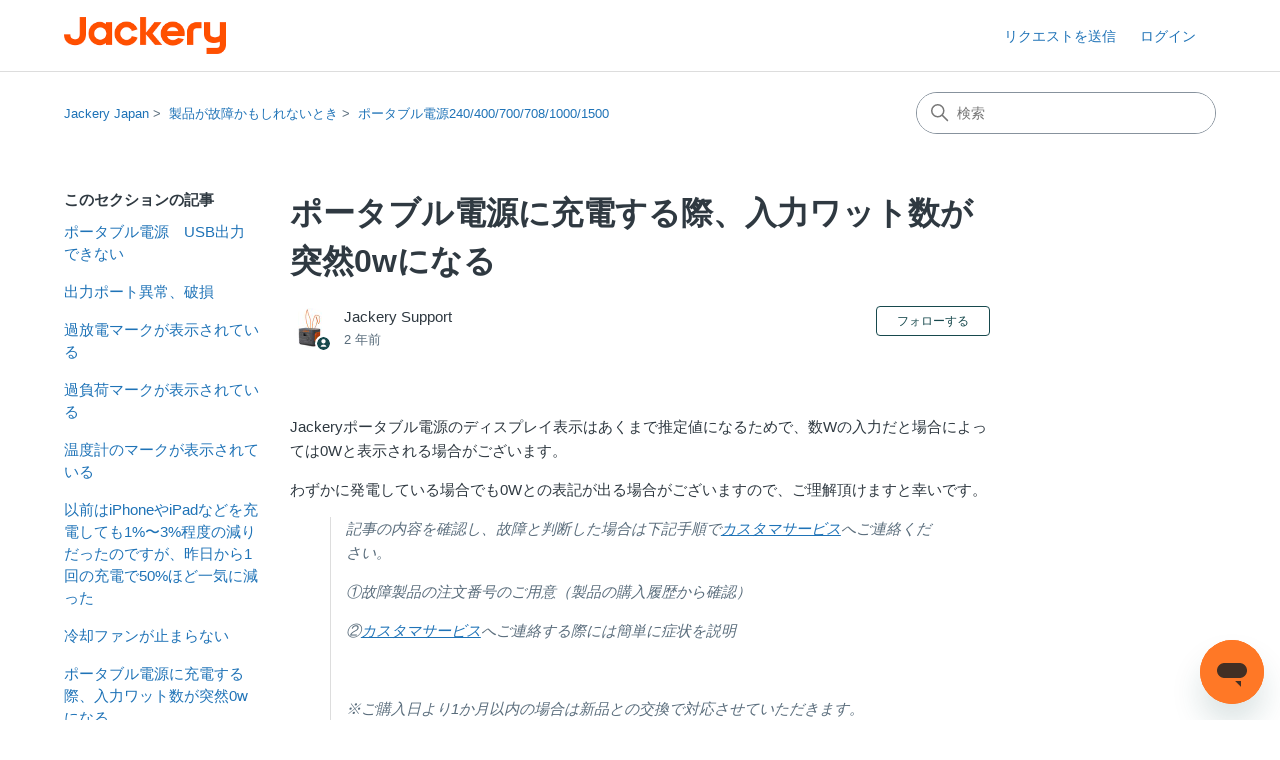

--- FILE ---
content_type: text/html; charset=utf-8
request_url: https://helpcenter.jackery.com/hc/ja/articles/22149731422747-%E3%83%9D%E3%83%BC%E3%82%BF%E3%83%96%E3%83%AB%E9%9B%BB%E6%BA%90%E3%81%AB%E5%85%85%E9%9B%BB%E3%81%99%E3%82%8B%E9%9A%9B-%E5%85%A5%E5%8A%9B%E3%83%AF%E3%83%83%E3%83%88%E6%95%B0%E3%81%8C%E7%AA%81%E7%84%B60w%E3%81%AB%E3%81%AA%E3%82%8B
body_size: 8756
content:
<!DOCTYPE html>
<html dir="ltr" lang="ja">
<head>
  <meta charset="utf-8" />
  <!-- v26850 -->


  <title>ポータブル電源に充電する際、入力ワット数が突然0wになる &ndash; Jackery Japan</title>

  

  <meta name="description" content="Jackeryポータブル電源のディスプレイ表示はあくまで推定値になるためで、数Wの入力だと場合によっては0Wと表示される場合がございます。 わずかに発電している場合でも0Wとの表記が出る場合がございますので、ご理解頂けますと幸いです。 ..." /><meta property="og:image" content="https://helpcenter.jackery.com/hc/theming_assets/01HZPFQZC68WS2FBA02RAN6HRP" />
<meta property="og:type" content="website" />
<meta property="og:site_name" content="Jackery Japan" />
<meta property="og:title" content="ポータブル電源に充電する際、入力ワット数が突然0wになる" />
<meta property="og:description" content="Jackeryポータブル電源のディスプレイ表示はあくまで推定値になるためで、数Wの入力だと場合によっては0Wと表示される場合がございます。
わずかに発電している場合でも0Wとの表記が出る場合がございますので、ご理解頂けますと幸いです。

記事の内容を確認し、故障と判断した場合は下記手順でカスタマサービスへご連絡ください。
①故障製品の注文番号のご用意（製品の購入履歴から確認）
②カスタマサー..." />
<meta property="og:url" content="https://helpcenter.jackery.com/hc/ja/articles/22149731422747" />
<link rel="canonical" href="https://helpcenter.jackery.com/hc/ja/articles/22149731422747-%E3%83%9D%E3%83%BC%E3%82%BF%E3%83%96%E3%83%AB%E9%9B%BB%E6%BA%90%E3%81%AB%E5%85%85%E9%9B%BB%E3%81%99%E3%82%8B%E9%9A%9B-%E5%85%A5%E5%8A%9B%E3%83%AF%E3%83%83%E3%83%88%E6%95%B0%E3%81%8C%E7%AA%81%E7%84%B60w%E3%81%AB%E3%81%AA%E3%82%8B">
<link rel="alternate" hreflang="ja" href="https://helpcenter.jackery.com/hc/ja/articles/22149731422747-%E3%83%9D%E3%83%BC%E3%82%BF%E3%83%96%E3%83%AB%E9%9B%BB%E6%BA%90%E3%81%AB%E5%85%85%E9%9B%BB%E3%81%99%E3%82%8B%E9%9A%9B-%E5%85%A5%E5%8A%9B%E3%83%AF%E3%83%83%E3%83%88%E6%95%B0%E3%81%8C%E7%AA%81%E7%84%B60w%E3%81%AB%E3%81%AA%E3%82%8B">
<link rel="alternate" hreflang="x-default" href="https://helpcenter.jackery.com/hc/ja/articles/22149731422747-%E3%83%9D%E3%83%BC%E3%82%BF%E3%83%96%E3%83%AB%E9%9B%BB%E6%BA%90%E3%81%AB%E5%85%85%E9%9B%BB%E3%81%99%E3%82%8B%E9%9A%9B-%E5%85%A5%E5%8A%9B%E3%83%AF%E3%83%83%E3%83%88%E6%95%B0%E3%81%8C%E7%AA%81%E7%84%B60w%E3%81%AB%E3%81%AA%E3%82%8B">

  <link rel="stylesheet" href="//static.zdassets.com/hc/assets/application-f34d73e002337ab267a13449ad9d7955.css" media="all" id="stylesheet" />
  <link rel="stylesheet" type="text/css" href="/hc/theming_assets/14230171/21679464847899/style.css?digest=37053229551899">

  <link rel="icon" type="image/x-icon" href="/hc/theming_assets/01HZPFQZGKKM8Z8WWRZR76XK7E">

    

  <meta content="width=device-width, initial-scale=1.0" name="viewport" />
<!-- Make the translated search clear button label available for use in JS -->
<!-- See buildClearSearchButton() in script.js -->
<script type="text/javascript">window.searchClearButtonLabelLocalized = "検索をクリア";</script>

  
</head>
<body class="">
  
  
  

  <a class="skip-navigation" tabindex="1" href="#main-content">メインコンテンツへスキップ</a>

<header class="header">
  <div class="logo">
    <a title="ホーム" href="/hc/ja">
      <img src="/hc/theming_assets/01HZPFQZC68WS2FBA02RAN6HRP" alt="Jackery Japan ヘルプセンターのホームページ" />
      
    </a>
  </div>

  <div class="nav-wrapper-desktop">
    <nav class="user-nav" id="user-nav">
      <ul class="user-nav-list">
        <li></li>
        <li><a class="submit-a-request" href="/hc/ja/requests/new">リクエストを送信</a></li>
        
          <li>
            <!--<a class="sign-in" rel="nofollow" data-auth-action="signin" title="ダイアログを表示します" role="button" href="https://jackerysupport.zendesk.com/access?brand_id=21679464847899&amp;return_to=https%3A%2F%2Fhelpcenter.jackery.com%2Fhc%2Fja%2Farticles%2F22149731422747-%25E3%2583%259D%25E3%2583%25BC%25E3%2582%25BF%25E3%2583%2596%25E3%2583%25AB%25E9%259B%25BB%25E6%25BA%2590%25E3%2581%25AB%25E5%2585%2585%25E9%259B%25BB%25E3%2581%2599%25E3%2582%258B%25E9%259A%259B-%25E5%2585%25A5%25E5%258A%259B%25E3%2583%25AF%25E3%2583%2583%25E3%2583%2588%25E6%2595%25B0%25E3%2581%258C%25E7%25AA%2581%25E7%2584%25B60w%25E3%2581%25AB%25E3%2581%25AA%25E3%2582%258B">サインイン</a>-->
            <a class="sign-in" href="https://account.jackery.com/login?jackeryRef=eyJ1IjoiaHR0cHM6Ly93d3cuamFja2VyeS5qcCIsImlkIjoiMTAwMTUzNzU0MzgiLCJiYWNrIjoiL2FjY291bnQvb3ZlcnZpZXciLCAib3JpZ2luYWwiOiAiaHR0cHM6Ly93d3cuamFja2VyeS5qcC8ifQ==">ログイン</a>
          </li>
        
      </ul>
    </nav>
    
  </div>

  <div class="nav-wrapper-mobile">
    <button class="menu-button-mobile" aria-controls="user-nav-mobile" aria-expanded="false" aria-label="ナビゲーションメニュを切り替え">
      
      <svg xmlns="http://www.w3.org/2000/svg" width="16" height="16" focusable="false" viewBox="0 0 16 16" class="icon-menu">
        <path fill="none" stroke="currentColor" stroke-linecap="round" d="M1.5 3.5h13m-13 4h13m-13 4h13"/>
      </svg>
    </button>
    <nav class="menu-list-mobile" id="user-nav-mobile" aria-expanded="false">
      <ul class="menu-list-mobile-items">
        
          <li class="item">
            <a role="menuitem" rel="nofollow" data-auth-action="signin" title="ダイアログを表示します" href="https://jackerysupport.zendesk.com/access?brand_id=21679464847899&amp;return_to=https%3A%2F%2Fhelpcenter.jackery.com%2Fhc%2Fja%2Farticles%2F22149731422747-%25E3%2583%259D%25E3%2583%25BC%25E3%2582%25BF%25E3%2583%2596%25E3%2583%25AB%25E9%259B%25BB%25E6%25BA%2590%25E3%2581%25AB%25E5%2585%2585%25E9%259B%25BB%25E3%2581%2599%25E3%2582%258B%25E9%259A%259B-%25E5%2585%25A5%25E5%258A%259B%25E3%2583%25AF%25E3%2583%2583%25E3%2583%2588%25E6%2595%25B0%25E3%2581%258C%25E7%25AA%2581%25E7%2584%25B60w%25E3%2581%25AB%25E3%2581%25AA%25E3%2582%258B">
              サインイン
            </a>
          </li>
          <li class="nav-divider"></li>
        
        <li class="item"></li>
        <li class="item"><a class="submit-a-request" role="menuitem" href="/hc/ja/requests/new">リクエストを送信</a></li>
        <li class="nav-divider"></li>
        
        </li>
      </ul>
    </nav>
  </div>

</header>


  <main role="main">
    <div class="container-divider"></div>
<div class="container">
  <nav class="sub-nav">
    <nav aria-label="現在の場所">
  <ol class="breadcrumbs">
    
      <li>
        
          <a href="/hc/ja">Jackery Japan</a>
        
      </li>
    
      <li>
        
          <a href="/hc/ja/categories/22020908150171-%E8%A3%BD%E5%93%81%E3%81%8C%E6%95%85%E9%9A%9C%E3%81%8B%E3%82%82%E3%81%97%E3%82%8C%E3%81%AA%E3%81%84%E3%81%A8%E3%81%8D">製品が故障かもしれないとき</a>
        
      </li>
    
      <li>
        
          <a href="/hc/ja/sections/22055055557147-%E3%83%9D%E3%83%BC%E3%82%BF%E3%83%96%E3%83%AB%E9%9B%BB%E6%BA%90240-400-700-708-1000-1500">ポータブル電源240/400/700/708/1000/1500</a>
        
      </li>
    
  </ol>
</nav>

    <div class="search-container">
      <svg xmlns="http://www.w3.org/2000/svg" width="12" height="12" focusable="false" viewBox="0 0 12 12" class="search-icon" aria-hidden="true">
        <circle cx="4.5" cy="4.5" r="4" fill="none" stroke="currentColor"/>
        <path stroke="currentColor" stroke-linecap="round" d="M11 11L7.5 7.5"/>
      </svg>
      <form role="search" class="search" data-search="" action="/hc/ja/search" accept-charset="UTF-8" method="get"><input type="hidden" name="utf8" value="&#x2713;" autocomplete="off" /><input type="hidden" name="category" id="category" value="22020908150171" autocomplete="off" />
<input type="search" name="query" id="query" placeholder="検索" aria-label="検索" /></form>
    </div>
  </nav>

  <div class="article-container" id="article-container">
    <aside class="article-sidebar" aria-labelledby="section-articles-title">
      
        <div class="collapsible-sidebar">
          <button type="button" class="collapsible-sidebar-toggle" aria-labelledby="section-articles-title" aria-expanded="false">
            <svg xmlns="http://www.w3.org/2000/svg" width="20" height="20" focusable="false" viewBox="0 0 12 12" aria-hidden="true" class="collapsible-sidebar-toggle-icon chevron-icon">
              <path fill="none" stroke="currentColor" stroke-linecap="round" d="M3 4.5l2.6 2.6c.2.2.5.2.7 0L9 4.5"/>
            </svg>
            <svg xmlns="http://www.w3.org/2000/svg" width="20" height="20" focusable="false" viewBox="0 0 12 12" aria-hidden="true" class="collapsible-sidebar-toggle-icon x-icon">
              <path stroke="currentColor" stroke-linecap="round" d="M3 9l6-6m0 6L3 3"/>
            </svg>
          </button>
          <span id="section-articles-title" class="collapsible-sidebar-title sidenav-title">
            このセクションの記事
          </span>
          <div class="collapsible-sidebar-body">
            <ul>
              
                <li>
                  <a href="/hc/ja/articles/26158218081179-%E3%83%9D%E3%83%BC%E3%82%BF%E3%83%96%E3%83%AB%E9%9B%BB%E6%BA%90-USB%E5%87%BA%E5%8A%9B%E3%81%A7%E3%81%8D%E3%81%AA%E3%81%84" class="sidenav-item ">ポータブル電源　USB出力できない</a>
                </li>
              
                <li>
                  <a href="/hc/ja/articles/25947839194651-%E5%87%BA%E5%8A%9B%E3%83%9D%E3%83%BC%E3%83%88%E7%95%B0%E5%B8%B8-%E7%A0%B4%E6%90%8D" class="sidenav-item ">出力ポート異常、破損</a>
                </li>
              
                <li>
                  <a href="/hc/ja/articles/22149734245659-%E9%81%8E%E6%94%BE%E9%9B%BB%E3%83%9E%E3%83%BC%E3%82%AF%E3%81%8C%E8%A1%A8%E7%A4%BA%E3%81%95%E3%82%8C%E3%81%A6%E3%81%84%E3%82%8B" class="sidenav-item ">過放電マークが表示されている</a>
                </li>
              
                <li>
                  <a href="/hc/ja/articles/22149731662363-%E9%81%8E%E8%B2%A0%E8%8D%B7%E3%83%9E%E3%83%BC%E3%82%AF%E3%81%8C%E8%A1%A8%E7%A4%BA%E3%81%95%E3%82%8C%E3%81%A6%E3%81%84%E3%82%8B" class="sidenav-item ">過負荷マークが表示されている</a>
                </li>
              
                <li>
                  <a href="/hc/ja/articles/22149734065691-%E6%B8%A9%E5%BA%A6%E8%A8%88%E3%81%AE%E3%83%9E%E3%83%BC%E3%82%AF%E3%81%8C%E8%A1%A8%E7%A4%BA%E3%81%95%E3%82%8C%E3%81%A6%E3%81%84%E3%82%8B" class="sidenav-item ">温度計のマークが表示されている</a>
                </li>
              
                <li>
                  <a href="/hc/ja/articles/22149733998875-%E4%BB%A5%E5%89%8D%E3%81%AFiPhone%E3%82%84iPad%E3%81%AA%E3%81%A9%E3%82%92%E5%85%85%E9%9B%BB%E3%81%97%E3%81%A6%E3%82%821-3-%E7%A8%8B%E5%BA%A6%E3%81%AE%E6%B8%9B%E3%82%8A%E3%81%A0%E3%81%A3%E3%81%9F%E3%81%AE%E3%81%A7%E3%81%99%E3%81%8C-%E6%98%A8%E6%97%A5%E3%81%8B%E3%82%891%E5%9B%9E%E3%81%AE%E5%85%85%E9%9B%BB%E3%81%A750-%E3%81%BB%E3%81%A9%E4%B8%80%E6%B0%97%E3%81%AB%E6%B8%9B%E3%81%A3%E3%81%9F" class="sidenav-item ">以前はiPhoneやiPadなどを充電しても1%〜3%程度の減りだったのですが、昨日から1回の充電で50%ほど一気に減った</a>
                </li>
              
                <li>
                  <a href="/hc/ja/articles/22149733974171-%E5%86%B7%E5%8D%B4%E3%83%95%E3%82%A1%E3%83%B3%E3%81%8C%E6%AD%A2%E3%81%BE%E3%82%89%E3%81%AA%E3%81%84" class="sidenav-item ">冷却ファンが止まらない</a>
                </li>
              
                <li>
                  <a href="/hc/ja/articles/22149731422747-%E3%83%9D%E3%83%BC%E3%82%BF%E3%83%96%E3%83%AB%E9%9B%BB%E6%BA%90%E3%81%AB%E5%85%85%E9%9B%BB%E3%81%99%E3%82%8B%E9%9A%9B-%E5%85%A5%E5%8A%9B%E3%83%AF%E3%83%83%E3%83%88%E6%95%B0%E3%81%8C%E7%AA%81%E7%84%B60w%E3%81%AB%E3%81%AA%E3%82%8B" class="sidenav-item current-article">ポータブル電源に充電する際、入力ワット数が突然0wになる</a>
                </li>
              
                <li>
                  <a href="/hc/ja/articles/22149706855451-100-%E3%81%BE%E3%81%A7%E5%85%85%E9%9B%BB%E3%81%A7%E3%81%8D%E3%81%AA%E3%81%84-%E9%81%85%E3%81%84" class="sidenav-item ">100%まで充電できない、遅い</a>
                </li>
              
                <li>
                  <a href="/hc/ja/articles/22149720148379-AC%E3%81%AE%E9%9B%BB%E6%BA%90%E3%81%8C%E5%8B%9D%E6%89%8B%E3%81%AB%E8%90%BD%E3%81%A1%E3%81%A6%E3%81%97%E3%81%BE%E3%81%86" class="sidenav-item ">ACの電源が勝手に落ちてしまう</a>
                </li>
              
            </ul>
            
              <a href="/hc/ja/sections/22055055557147-%E3%83%9D%E3%83%BC%E3%82%BF%E3%83%96%E3%83%AB%E9%9B%BB%E6%BA%90240-400-700-708-1000-1500" class="article-sidebar-item">もっと見る</a>
            
          </div>
        </div>
      
    </aside>

    <article id="main-content" class="article">
      <header class="article-header">
        <h1 title="ポータブル電源に充電する際、入力ワット数が突然0wになる" class="article-title">
          ポータブル電源に充電する際、入力ワット数が突然0wになる
          
        </h1>

        <div class="article-author">
          
            <div class="avatar article-avatar">
              
                <svg xmlns="http://www.w3.org/2000/svg" width="12" height="12" focusable="false" viewBox="0 0 12 12" class="icon-agent" aria-label="ユーザー(Jackery Support)はチームメンバーです">
                  <path fill="currentColor" d="M6 0C2.7 0 0 2.7 0 6s2.7 6 6 6 6-2.7 6-6-2.7-6-6-6zm0 2c1.1 0 2 .9 2 2s-.9 2-2 2-2-.9-2-2 .9-2 2-2zm2.3 7H3.7c-.3 0-.4-.3-.3-.5C3.9 7.6 4.9 7 6 7s2.1.6 2.6 1.5c.1.2 0 .5-.3.5z"/>
                </svg>
              
              <img src="https://faq.jackery.com/system/photos/14810070152859/Jackery_Easter_Card.jpg" alt="" class="user-avatar"/>
            </div>
          
          <div class="article-meta">
            
              
                Jackery Support
              
            

            <div class="meta-group">
              
                <span class="meta-data"><time datetime="2024-01-18T06:39:58Z" title="2024-01-18T06:39:58Z" data-datetime="relative">2024年01月18日 06:39</time></span>
              
            </div>
          </div>
        </div>

        
          <div class="article-subscribe"><div data-helper="subscribe" data-json="{&quot;item&quot;:&quot;article&quot;,&quot;url&quot;:&quot;/hc/ja/articles/22149731422747-%E3%83%9D%E3%83%BC%E3%82%BF%E3%83%96%E3%83%AB%E9%9B%BB%E6%BA%90%E3%81%AB%E5%85%85%E9%9B%BB%E3%81%99%E3%82%8B%E9%9A%9B-%E5%85%A5%E5%8A%9B%E3%83%AF%E3%83%83%E3%83%88%E6%95%B0%E3%81%8C%E7%AA%81%E7%84%B60w%E3%81%AB%E3%81%AA%E3%82%8B/subscription.json&quot;,&quot;follow_label&quot;:&quot;フォローする&quot;,&quot;unfollow_label&quot;:&quot;フォローを止める&quot;,&quot;following_label&quot;:&quot;フォロー中&quot;,&quot;can_subscribe&quot;:true,&quot;is_subscribed&quot;:false}"></div></div>
        
      </header>

      <section class="article-info">
        <div class="article-content">
          <div class="article-body"><p>Jackeryポータブル電源のディスプレイ表示はあくまで推定値になるためで、数Wの入力だと場合によっては0Wと表示される場合がございます。</p>
<p>わずかに発電している場合でも0Wとの表記が出る場合がございますので、ご理解頂けますと幸いです。</p>
<blockquote>
<p>記事の内容を確認し、故障と判断した場合は下記手順で<a href="https://helpcenter.jackery.com/hc/ja/requests/new">カスタマサービス</a>へご連絡ください。</p>
<p>①故障製品の注文番号のご用意（製品の購入履歴から確認）</p>
<p>②<a href="https://helpcenter.jackery.com/hc/ja/requests/new">カスタマサービス</a>へご連絡する際には簡単に症状を説明</p>
<p>&nbsp;</p>
<p>※ご購入日より1か月以内の場合は新品との交換で対応させていただきます。</p>
<p>※ご購入日より1か月以上、保証期間以内の場合は無償修理で対応させていただきます。</p>
<p>※保証期間過ぎ、正規店よりの購入証明が提示不可の場合は有償修理で対応となります。予めご了承ください。</p>
</blockquote></div>

          

          
        </div>
      </section>

      <footer>
        <div class="article-footer">
          
            <div class="article-share">
  <ul class="share">
    <li>
      <a href="https://www.facebook.com/share.php?title=%E3%83%9D%E3%83%BC%E3%82%BF%E3%83%96%E3%83%AB%E9%9B%BB%E6%BA%90%E3%81%AB%E5%85%85%E9%9B%BB%E3%81%99%E3%82%8B%E9%9A%9B%E3%80%81%E5%85%A5%E5%8A%9B%E3%83%AF%E3%83%83%E3%83%88%E6%95%B0%E3%81%8C%E7%AA%81%E7%84%B60w%E3%81%AB%E3%81%AA%E3%82%8B&u=https%3A%2F%2Fhelpcenter.jackery.com%2Fhc%2Fja%2Farticles%2F22149731422747-%25E3%2583%259D%25E3%2583%25BC%25E3%2582%25BF%25E3%2583%2596%25E3%2583%25AB%25E9%259B%25BB%25E6%25BA%2590%25E3%2581%25AB%25E5%2585%2585%25E9%259B%25BB%25E3%2581%2599%25E3%2582%258B%25E9%259A%259B-%25E5%2585%25A5%25E5%258A%259B%25E3%2583%25AF%25E3%2583%2583%25E3%2583%2588%25E6%2595%25B0%25E3%2581%258C%25E7%25AA%2581%25E7%2584%25B60w%25E3%2581%25AB%25E3%2581%25AA%25E3%2582%258B" class="share-facebook" aria-label="Facebook">
        <svg xmlns="http://www.w3.org/2000/svg" width="12" height="12" focusable="false" viewBox="0 0 12 12" aria-label="このページをFacebookで共有">
          <path fill="currentColor" d="M6 0a6 6 0 01.813 11.945V7.63h1.552l.244-1.585H6.812v-.867c0-.658.214-1.242.827-1.242h.985V2.55c-.173-.024-.538-.075-1.23-.075-1.444 0-2.29.767-2.29 2.513v1.055H3.618v1.585h1.484v4.304A6.001 6.001 0 016 0z"/>
        </svg>
      </a>
    </li>
    <li>
      <a href="https://twitter.com/share?lang=ja&text=%E3%83%9D%E3%83%BC%E3%82%BF%E3%83%96%E3%83%AB%E9%9B%BB%E6%BA%90%E3%81%AB%E5%85%85%E9%9B%BB%E3%81%99%E3%82%8B%E9%9A%9B%E3%80%81%E5%85%A5%E5%8A%9B%E3%83%AF%E3%83%83%E3%83%88%E6%95%B0%E3%81%8C%E7%AA%81%E7%84%B60w%E3%81%AB%E3%81%AA%E3%82%8B&url=https%3A%2F%2Fhelpcenter.jackery.com%2Fhc%2Fja%2Farticles%2F22149731422747-%25E3%2583%259D%25E3%2583%25BC%25E3%2582%25BF%25E3%2583%2596%25E3%2583%25AB%25E9%259B%25BB%25E6%25BA%2590%25E3%2581%25AB%25E5%2585%2585%25E9%259B%25BB%25E3%2581%2599%25E3%2582%258B%25E9%259A%259B-%25E5%2585%25A5%25E5%258A%259B%25E3%2583%25AF%25E3%2583%2583%25E3%2583%2588%25E6%2595%25B0%25E3%2581%258C%25E7%25AA%2581%25E7%2584%25B60w%25E3%2581%25AB%25E3%2581%25AA%25E3%2582%258B" class="share-twitter" aria-label="X Corp">
        <svg xmlns="http://www.w3.org/2000/svg" width="12" height="12" focusable="false" viewBox="0 0 12 12" aria-label="このページをX Corpで共有">
          <path fill="currentColor" d="M.0763914 0 3.60864 0 6.75369 4.49755 10.5303 0 11.6586 0 7.18498 5.11431 12 12 8.46775 12 5.18346 7.30333 1.12825 12 0 12 4.7531 6.6879z"/>
        </svg>
      </a>
    </li>
    <li>
      <a href="https://www.linkedin.com/shareArticle?mini=true&source=Jackery+Japan&title=%E3%83%9D%E3%83%BC%E3%82%BF%E3%83%96%E3%83%AB%E9%9B%BB%E6%BA%90%E3%81%AB%E5%85%85%E9%9B%BB%E3%81%99%E3%82%8B%E9%9A%9B%E3%80%81%E5%85%A5%E5%8A%9B%E3%83%AF%E3%83%83%E3%83%88%E6%95%B0%E3%81%8C%E7%AA%81%E7%84%B60w%E3%81%AB%E3%81%AA%E3%82%8B&url=https%3A%2F%2Fhelpcenter.jackery.com%2Fhc%2Fja%2Farticles%2F22149731422747-%25E3%2583%259D%25E3%2583%25BC%25E3%2582%25BF%25E3%2583%2596%25E3%2583%25AB%25E9%259B%25BB%25E6%25BA%2590%25E3%2581%25AB%25E5%2585%2585%25E9%259B%25BB%25E3%2581%2599%25E3%2582%258B%25E9%259A%259B-%25E5%2585%25A5%25E5%258A%259B%25E3%2583%25AF%25E3%2583%2583%25E3%2583%2588%25E6%2595%25B0%25E3%2581%258C%25E7%25AA%2581%25E7%2584%25B60w%25E3%2581%25AB%25E3%2581%25AA%25E3%2582%258B" class="share-linkedin" aria-label="LinkedIn">
        <svg xmlns="http://www.w3.org/2000/svg" width="12" height="12" focusable="false" viewBox="0 0 12 12" aria-label="このページをLinkedInで共有">
          <path fill="currentColor" d="M10.8 0A1.2 1.2 0 0112 1.2v9.6a1.2 1.2 0 01-1.2 1.2H1.2A1.2 1.2 0 010 10.8V1.2A1.2 1.2 0 011.2 0h9.6zM8.09 4.356a1.87 1.87 0 00-1.598.792l-.085.133h-.024v-.783H4.676v5.727h1.778V7.392c0-.747.142-1.47 1.068-1.47.913 0 .925.854.925 1.518v2.785h1.778V7.084l-.005-.325c-.05-1.38-.456-2.403-2.13-2.403zm-4.531.142h-1.78v5.727h1.78V4.498zm-.89-2.846a1.032 1.032 0 100 2.064 1.032 1.032 0 000-2.064z"/>
        </svg>
      </a>
    </li>
  </ul>

</div>
          
          
            
          
        </div>
        
          <div class="article-votes">
            <span class="article-votes-question" id="article-votes-label">この記事は役に立ちましたか？</span>
            <div class="article-votes-controls" role="group" aria-labelledby="article-votes-label">
              <button type="button" class="button article-vote article-vote-up" data-helper="vote" data-item="article" data-type="up" data-id="22149731422747" data-upvote-count="18" data-vote-count="30" data-vote-sum="6" data-vote-url="/hc/ja/articles/22149731422747/vote" data-value="null" data-label="30人中18人がこの記事が役に立ったと言っています" data-selected-class="button-primary" aria-label="この記事は役に立った" aria-pressed="false">はい</button>
              <button type="button" class="button article-vote article-vote-down" data-helper="vote" data-item="article" data-type="down" data-id="22149731422747" data-upvote-count="18" data-vote-count="30" data-vote-sum="6" data-vote-url="/hc/ja/articles/22149731422747/vote" data-value="null" data-label="30人中18人がこの記事が役に立ったと言っています" data-selected-class="button-primary" aria-label="この記事は役に立たなかった" aria-pressed="false">いいえ</button>
            </div>
            <small class="article-votes-count">
              <span class="article-vote-label" data-helper="vote" data-item="article" data-type="label" data-id="22149731422747" data-upvote-count="18" data-vote-count="30" data-vote-sum="6" data-vote-url="/hc/ja/articles/22149731422747/vote" data-value="null" data-label="30人中18人がこの記事が役に立ったと言っています">30人中18人がこの記事が役に立ったと言っています</span>
            </small>
          </div>
        

        <div class="article-more-questions">
          他にご質問がございましたら、<a href="/hc/ja/requests/new">リクエストを送信</a>してください
        </div>
        <div class="article-return-to-top">
          <a href="#article-container">
            ページの先頭へ戻る
            <svg xmlns="http://www.w3.org/2000/svg" class="article-return-to-top-icon" width="20" height="20" focusable="false" viewBox="0 0 12 12" aria-hidden="true">
              <path fill="none" stroke="currentColor" stroke-linecap="round" d="M3 4.5l2.6 2.6c.2.2.5.2.7 0L9 4.5"/>
            </svg>
          </a>
        </div>
      </footer>

      <div class="article-relatives">
        
          <div data-recent-articles></div>
        
        
          
  <section class="related-articles">
    
      <h2 class="related-articles-title">関連記事</h2>
    
    <ul>
      
        <li>
          <a href="/hc/ja/related/click?data=[base64]%3D%3D--aa84f4868fd866d69c229b02aa2b325db6de52a7" rel="nofollow">100%まで充電できない、遅い</a>
        </li>
      
        <li>
          <a href="/hc/ja/related/click?data=[base64]%3D%3D--8c3f4ae5f1157fad227f9c718e1cda35ae23869d" rel="nofollow">ACの電源が勝手に落ちてしまう</a>
        </li>
      
        <li>
          <a href="/hc/ja/related/click?data=[base64]%3D%3D--a42522e6f6fed79d1440113d5a38616768704f49" rel="nofollow">以前はiPhoneやiPadなどを充電しても1%〜3%程度の減りだったのですが、昨日から1回の充電で50%ほど一気に減った</a>
        </li>
      
        <li>
          <a href="/hc/ja/related/click?data=[base64]%3D--fde01b820aad456a771e6beaab60306d875ef028" rel="nofollow">過放電マークが表示されている</a>
        </li>
      
        <li>
          <a href="/hc/ja/related/click?data=[base64]%3D%3D--42aedfb17fa828a03a2dd2fe4d7a291194507016" rel="nofollow">リセットできるか？</a>
        </li>
      
    </ul>
  </section>


        
      </div>
      
        <div class="article-comments" id="article-comments">
          <section class="comments">
            <header class="comment-overview">
              <h2 class="comment-heading">
                コメント
              </h2>
              <p class="comment-callout">0件のコメント</p>
              
            </header>

            <ul id="comments" class="comment-list">
              
            </ul>

            

            

            <p class="comment-callout">記事コメントは受け付けていません。</p>
          </section>
        </div>
      
    </article>
  </div>
</div>

  </main>

  <footer class="footer">
  <div class="footer-inner">
    <a title="ホーム" href="/hc/ja">Jackery Japan</a>

    <div class="footer-language-selector">
      
    </div>
  </div>
</footer>



  <!-- / -->

  
  <script src="//static.zdassets.com/hc/assets/ja.dab7145c93f6aa6cbfac.js"></script>
  

  <script type="text/javascript">
  /*

    Greetings sourcecode lurker!

    This is for internal Zendesk and legacy usage,
    we don't support or guarantee any of these values
    so please don't build stuff on top of them.

  */

  HelpCenter = {};
  HelpCenter.account = {"subdomain":"jackerysupport","environment":"production","name":"Jackery "};
  HelpCenter.user = {"identifier":"da39a3ee5e6b4b0d3255bfef95601890afd80709","email":null,"name":"","role":"anonymous","avatar_url":"https://assets.zendesk.com/hc/assets/default_avatar.png","is_admin":false,"organizations":[],"groups":[]};
  HelpCenter.internal = {"asset_url":"//static.zdassets.com/hc/assets/","web_widget_asset_composer_url":"https://static.zdassets.com/ekr/snippet.js","current_session":{"locale":"ja","csrf_token":null,"shared_csrf_token":null},"usage_tracking":{"event":"article_viewed","data":"[base64]--aad4e5c74a6ff07befec8a7ac60e8d8effd69a46","url":"https://helpcenter.jackery.com/hc/activity"},"current_record_id":"22149731422747","current_record_url":"/hc/ja/articles/22149731422747-%E3%83%9D%E3%83%BC%E3%82%BF%E3%83%96%E3%83%AB%E9%9B%BB%E6%BA%90%E3%81%AB%E5%85%85%E9%9B%BB%E3%81%99%E3%82%8B%E9%9A%9B-%E5%85%A5%E5%8A%9B%E3%83%AF%E3%83%83%E3%83%88%E6%95%B0%E3%81%8C%E7%AA%81%E7%84%B60w%E3%81%AB%E3%81%AA%E3%82%8B","current_record_title":"ポータブル電源に充電する際、入力ワット数が突然0wになる","current_text_direction":"ltr","current_brand_id":21679464847899,"current_brand_name":"Jackery Japan","current_brand_url":"https://jackeryjapansupport.zendesk.com","current_brand_active":true,"current_path":"/hc/ja/articles/22149731422747-%E3%83%9D%E3%83%BC%E3%82%BF%E3%83%96%E3%83%AB%E9%9B%BB%E6%BA%90%E3%81%AB%E5%85%85%E9%9B%BB%E3%81%99%E3%82%8B%E9%9A%9B-%E5%85%A5%E5%8A%9B%E3%83%AF%E3%83%83%E3%83%88%E6%95%B0%E3%81%8C%E7%AA%81%E7%84%B60w%E3%81%AB%E3%81%AA%E3%82%8B","show_autocomplete_breadcrumbs":true,"user_info_changing_enabled":false,"has_user_profiles_enabled":false,"has_end_user_attachments":true,"user_aliases_enabled":false,"has_anonymous_kb_voting":true,"has_multi_language_help_center":true,"show_at_mentions":false,"embeddables_config":{"embeddables_web_widget":true,"embeddables_help_center_auth_enabled":false,"embeddables_connect_ipms":false},"answer_bot_subdomain":"static","gather_plan_state":"subscribed","has_article_verification":true,"has_gather":true,"has_ckeditor":true,"has_community_enabled":false,"has_community_badges":true,"has_community_post_content_tagging":false,"has_gather_content_tags":true,"has_guide_content_tags":true,"has_user_segments":true,"has_answer_bot_web_form_enabled":true,"has_garden_modals":false,"theming_cookie_key":"hc-da39a3ee5e6b4b0d3255bfef95601890afd80709-2-preview","is_preview":false,"has_search_settings_in_plan":true,"theming_api_version":3,"theming_settings":{"brand_color":"#17494D","brand_text_color":"#FFFFFF","text_color":"#2F3941","link_color":"#1F73B7","hover_link_color":"rgba(255, 80, 0, 1)","visited_link_color":"rgba(85, 85, 85, 1)","background_color":"#FFFFFF","heading_font":"-apple-system, BlinkMacSystemFont, 'Segoe UI', Helvetica, Arial, sans-serif","text_font":"-apple-system, BlinkMacSystemFont, 'Segoe UI', Helvetica, Arial, sans-serif","logo":"/hc/theming_assets/01HZPFQZC68WS2FBA02RAN6HRP","show_brand_name":false,"favicon":"/hc/theming_assets/01HZPFQZGKKM8Z8WWRZR76XK7E","homepage_background_image":"/hc/theming_assets/01HZPFQZQ259SPWMSEWGXQ6ABG","community_background_image":"/hc/theming_assets/01HZPFR0BDGK2Q81NDQ5YGWGE4","community_image":"/hc/theming_assets/01HZPFR0J20RB22NWHSHXQ82SD","instant_search":true,"scoped_kb_search":true,"scoped_community_search":true,"show_recent_activity":true,"show_articles_in_section":true,"show_article_author":true,"show_article_comments":true,"show_follow_article":true,"show_recently_viewed_articles":true,"show_related_articles":true,"show_article_sharing":true,"show_follow_section":true,"show_follow_post":true,"show_post_sharing":true,"show_follow_topic":true,"request_list_beta":true},"has_pci_credit_card_custom_field":true,"help_center_restricted":false,"is_assuming_someone_else":false,"flash_messages":[],"user_photo_editing_enabled":true,"user_preferred_locale":"en-us","base_locale":"ja","login_url":"https://jackerysupport.zendesk.com/access?brand_id=21679464847899\u0026return_to=https%3A%2F%2Fhelpcenter.jackery.com%2Fhc%2Fja%2Farticles%2F22149731422747-%25E3%2583%259D%25E3%2583%25BC%25E3%2582%25BF%25E3%2583%2596%25E3%2583%25AB%25E9%259B%25BB%25E6%25BA%2590%25E3%2581%25AB%25E5%2585%2585%25E9%259B%25BB%25E3%2581%2599%25E3%2582%258B%25E9%259A%259B-%25E5%2585%25A5%25E5%258A%259B%25E3%2583%25AF%25E3%2583%2583%25E3%2583%2588%25E6%2595%25B0%25E3%2581%258C%25E7%25AA%2581%25E7%2584%25B60w%25E3%2581%25AB%25E3%2581%25AA%25E3%2582%258B","has_alternate_templates":true,"has_custom_statuses_enabled":true,"has_hc_generative_answers_setting_enabled":true,"has_generative_search_with_zgpt_enabled":false,"has_suggested_initial_questions_enabled":false,"has_guide_service_catalog":true,"has_service_catalog_search_poc":false,"has_service_catalog_itam":false,"has_csat_reverse_2_scale_in_mobile":false,"has_knowledge_navigation":false,"has_unified_navigation":false,"has_unified_navigation_eap_access":false,"has_csat_bet365_branding":false,"version":"v26850","dev_mode":false};
</script>

  
  
  <script src="//static.zdassets.com/hc/assets/hc_enduser-be182e02d9d03985cf4f06a89a977e3d.js"></script>
  <script type="text/javascript" src="/hc/theming_assets/14230171/21679464847899/script.js?digest=37053229551899"></script>
  
</body>
</html>